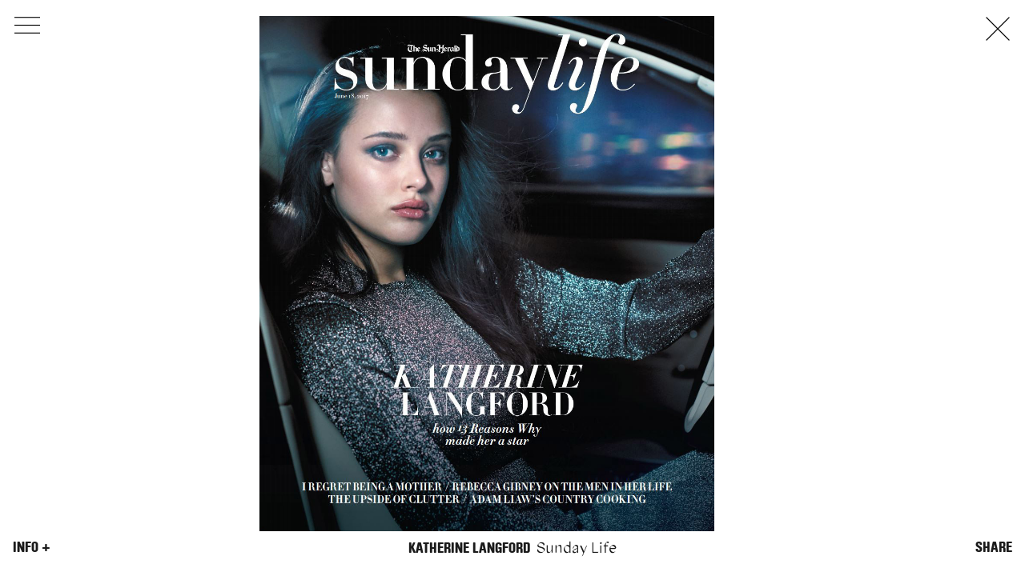

--- FILE ---
content_type: text/html; charset=UTF-8
request_url: https://artist-group.net/projects/sunday-life-pb-cover-katherine-langford
body_size: 3081
content:
<!doctype html>
<html lang="en">

<head>
  <meta charset="utf-8">
  <meta name="viewport" content="width=device-width,initial-scale=1.0">
  <title>Artist Group | Katherine Langford</title>
  <link rel="shortcut icon"
    href="https://artist-group.net/assets/images/favicon.png?v=835aa712df62d80d09b8397abbd0deb944426348" />
      <script src="https://cdn.jsdelivr.net/npm/vanilla-lazyload@19.1.3/dist/lazyload.min.js"></script>    <link rel="stylesheet" href="https://artist-group.net/assets/css/bundle.css?v=eb0f1c4c3dd4467bfb1fbd0932d2d8bb8fca31c3">    <link rel="stylesheet" href="https://unpkg.com/flickity@2/dist/flickity.min.css">    <script>window.KIRBY_HOME = 'https://artist-group.net'</script>
    <script src="https://unpkg.com/jquery@3.2.1/dist/jquery.min.js"></script>    <script src="https://unpkg.com/imagesloaded@4.1.3/imagesloaded.pkgd.min.js"></script>    <script src="https://unpkg.com/waypoints@4.0.1/lib/jquery.waypoints.min.js"></script>    <script src="https://unpkg.com/flickity@2/dist/flickity.pkgd.min.js"></script>    <script src="https://unpkg.com/draggabilly@2.1.1/dist/draggabilly.pkgd.min.js"></script>    <script src="https://cdn.jsdelivr.net/npm/sortablejs@1.6.1/Sortable.min.js"></script>    <script src="https://unpkg.com/packery@2.1.1/dist/packery.pkgd.min.js"></script>    <script src="https://artist-group.net/assets/js/main.js?v=3ebebd7226d6303cd3b0dc374fd03510ecaca34c"></script>          <script async src="https://www.googletagmanager.com/gtag/js?id=UA-108867373-1"></script>
      <script>
        window.dataLayer = window.dataLayer || [];
        function gtag() { dataLayer.push(arguments); }
        gtag('js', new Date());
        gtag('config', 'UA-108867373-1');
      </script>
      </head>

<body data-template="project" data-page="projects/sunday-life-pb-cover-katherine-langford" data-user="">
        <section class="about">
    <div class="about__inner">
      <div class="large large-offset caps about__names">
                  <a href="https://artist-group.net/disciplines/photographer">
            <span class="light">
              Photographer            </span>
          </a>
                                                              <a href="https://artist-group.net/people/georges-antoni">
                <span class="words">
                  Georges Antoni                </span>
              </a> /                                        <a href="https://artist-group.net/people/levon-baird">
                <span class="words">
                  Levon Baird                </span>
              </a> /                                        <a href="https://artist-group.net/people/daniel-goode">
                <span class="words">
                  Daniel Goode                </span>
              </a> /                                        <a href="https://artist-group.net/people/bec-parsons">
                <span class="words">
                  Bec Parsons                </span>
              </a>                                        <a href="https://artist-group.net/disciplines/motion">
            <span class="light">
              Motion            </span>
          </a>
                                                              <a href="https://artist-group.net/people/claudia-rose">
                <span class="words">
                  Claudia Rose                </span>
              </a> /                                        <a href="https://artist-group.net/people/phoebe-wolfe">
                <span class="words">
                  Phoebe Wolfe                </span>
              </a>                                        <a href="https://artist-group.net/disciplines/stylist">
            <span class="light">
              Stylist            </span>
          </a>
                                                              <a href="https://artist-group.net/people/michelle-jank">
                <span class="words">
                  Michelle Jank                </span>
              </a> /                                        <a href="https://artist-group.net/people/rachel-wayman">
                <span class="words">
                  Rachel Wayman                </span>
              </a> /                                        <a href="https://artist-group.net/people/nichhia-wippell">
                <span class="words">
                  Nichhia Wippell                </span>
              </a>                                        <a href="https://artist-group.net/disciplines/set-designer">
            <span class="light">
              Set Stylist            </span>
          </a>
                                                              <a href="https://artist-group.net/people/joseph-gardner">
                <span class="words">
                  JOSEPH GARDNER                </span>
              </a>                                        <a href="https://artist-group.net/disciplines/food-stylist">
            <span class="light">
              Food Stylist            </span>
          </a>
                                                              <a href="https://artist-group.net/people/chris-yuille">
                <span class="words">
                  Chris Yuille                </span>
              </a>                                        <a href="https://artist-group.net/disciplines/hair">
            <span class="light">
              Hair Stylist            </span>
          </a>
                                                              <a href="https://artist-group.net/people/daren-borthwick">
                <span class="words">
                  Daren Borthwick                </span>
              </a> /                                        <a href="https://artist-group.net/people/michael-brennan">
                <span class="words">
                  Michael Brennan                </span>
              </a> /                                        <a href="https://artist-group.net/people/sophie-roberts">
                <span class="words">
                  Sophie Roberts                </span>
              </a>                                        <a href="https://artist-group.net/disciplines/makeup">
            <span class="light">
              Makeup Artist            </span>
          </a>
                                                              <a href="https://artist-group.net/people/peter-beard">
                <span class="words">
                  Peter Beard                </span>
              </a> /                                        <a href="https://artist-group.net/people/stoj">
                <span class="words">
                  Stoj BULIC                </span>
              </a> /                                        <a href="https://artist-group.net/people/gillian-campbell">
                <span class="words">
                  Gillian Campbell                </span>
              </a> /                                        <a href="https://artist-group.net/people/linda-jefferyes">
                <span class="words">
                  Linda Jefferyes                </span>
              </a>                                        <a href="https://artist-group.net/people/richard-bailey">
            <span class="light">
              Archive            </span>
          </a>
                                                              <a href="https://artist-group.net/people/richard-bailey">
                <span class="words">
                  Richard Bailey                </span>
              </a>                                        <a href="https://artist-group.net/people/production">
            <span class="light">
              Production            </span>
          </a>
                            <a href="https://artist-group.net/disciplines/copyright">
            <span class="light">
              ©            </span>
          </a>
                                                            <a href="#about" class="light">Agency</a>
        <br /><br />
      </div>

      <div class="about__text large caps" style="display: none">
        <div class="gutter about-text">
          <p>Artist Group represents some of Australia's most accomplished fashion creative artists: photographers, stylists, film-makers, hair stylists, makeup artists and art directors, producing leading editorial and advertising imagery. </p>
<p>Our team of agents and producers take pride in nourishing outstanding new creative talent. We work collaboratively with editorial and advertising clients to realise excellence in visual content. We fulfil our clients' briefs, small and large, to deliver tailor-made multi-media and multi-format imagery for brands and publications.  </p>
<p>The Artist Group supports our artists and clients through bespoke production, with services including budget negotiation, location scouting and permits, casting, on-set production and full post production.</p>        </div>
        <br />
      </div>

      <div class="about__contact large caps">
        <div class="gutter">
          <br /><br />
          <div class="serif caps">Sydney Office</div>
          <p>36 Jersey Rd<br />
Woollahra NSW 2025<br />
Australia</p>          +61 2 8340 3999<br />
          <a href="/cdn-cgi/l/email-protection#701117151e1309301102041903045d17021f05005e1e1504"><span class="__cf_email__" data-cfemail="ceafa9aba0adb78eafbcbaa7bdbae3a9bca1bbbee0a0abba">[email&#160;protected]</span></a>
        </div>
      </div>
    </div>
  </section>

    
    <div class="trigger">
      <a href="#">
        <span class="trigger--menu">
          <svg xmlns="http://www.w3.org/2000/svg" width="56" height="40" viewBox="0 0 56 40"><title>hamburger</title><line y1="3" x2="56" y2="3" fill="#fff" stroke="#000" stroke-miterlimit="10" stroke-width="5"/><line y1="37" x2="56" y2="37" fill="#fff" stroke="#000" stroke-miterlimit="10" stroke-width="5"/><line y1="20" x2="56" y2="20" fill="#fff" stroke="#000" stroke-miterlimit="10" stroke-width="5"/></svg>        </span>
        <span class="trigger--close">
          <svg xmlns="http://www.w3.org/2000/svg" width="56" height="56" viewBox="0 0 56 56"><title>close</title><line x1="2.83333" y1="2.83333" x2="53.16667" y2="53.16667" fill="#fff" stroke="#000" stroke-miterlimit="10" stroke-width="5"/><line x1="53.16667" y1="2.83333" x2="2.83333" y2="53.16667" fill="#fff" stroke="#000" stroke-miterlimit="10" stroke-width="5"/></svg>        </span>
      </a>
    </div>

    <main class="scroll">
      <div class="space"></div>
      <div class="page">
      

  <div class="project">
    <div class="project__close">
      <a href="#">
        <span class="project__close--close">
          <svg xmlns="http://www.w3.org/2000/svg" width="56" height="56" viewBox="0 0 56 56"><title>close</title><line x1="2.83333" y1="2.83333" x2="53.16667" y2="53.16667" fill="#fff" stroke="#000" stroke-miterlimit="10" stroke-width="5"/><line x1="53.16667" y1="2.83333" x2="2.83333" y2="53.16667" fill="#fff" stroke="#000" stroke-miterlimit="10" stroke-width="5"/></svg>        </span>
      </a>
    </div>

        
      <div class="project__slides">
                              <div class="project__slide" data-type="jpg">
                              <img src="https://artist-group.net/thumbs/projects/sunday-life-pb-cover-katherine-langford/pb_sunday-life_17-06_katherine-langford_01-1054x1202.jpg" alt="">                          </div>
                        </div>
    
          <div class="project__details">
        <div class="project__details__left caps">
                      <span class="project__details__info">
              <a href="#">Info +</a>
            </span>
                  </div>
        <div class="project__details__middle">
          <div class="project__details__title">
            <span
              class="caps">Katherine Langford</span>&ensp;<span
                class="serif"
                style="font-size: 1.03em;">Sunday Life</span>
                      </div>
          <div class="project__details__people caps">
            <br />
                                                            <div>
                                          <span class="sans-regular">
                        <a href="https://artist-group.net/disciplines/makeup">Makeup Artist</a>
                      </span>
                                        <a href="https://artist-group.net/people/peter-beard">Peter Beard</a>
                  </div>
                                                    </div>
        </div>

        <div class="project__details__right caps project__share">
                      <a class="project__share__trigger" href="#">Share</a>
            <span class="project__share__contents">
              <a target="_blank" href="https://www.facebook.com/sharer/sharer.php?u=https%3A%2F%2Fartist-group.net%2Fprojects%2Fsunday-life-pb-cover-katherine-langford">FB</a>
              <a target="_blank" href="https://twitter.com/share?url=https%3A%2F%2Fartist-group.net%2Fprojects%2Fsunday-life-pb-cover-katherine-langford&amp;text=Katherine%20Langford&amp;via=theartistgroup_">TW</a>
              &emsp;
              <a href="#" class="project__share__close">Close</a>
            </span>
                  </div>
      </div>
      </div>

  </div>
  </main>

  <div class="footer caps">
    <div class="footer__left">
      <a href="https://artist-group.net">Artist Group</a>
      &emsp;
      <a href="#top">&uarr;</a>
    </div>
    <!-- 
    <form class="footer__right" action="https://artist-group.us14.list-manage.com/subscribe/post?u=d71ffec24b70175d8b96bd765&amp;id=3c73e2aedc" target="_blank" method="POST">
      <input class="subscribe__input" type="email" name="EMAIL" placeholder="Subscribe" />&ensp;&bull;&ensp;<a target="_blank" href="https://www.facebook.com/THE-ARTIST-GROUP-SYDNEY-304003359664766/">FB</a> <a target="_blank" href="https://www.instagram.com/theartistgroup">IG</a> <a target="_blank" href="https://twitter.com/theartistgroup_">TW</a>
    </form>
    -->
    <div class="footer__right">
      <a href="/internships">Internships</a>&nbsp;&nbsp;
      <a href="https://www.instagram.com/theartistgroup" title="Instagram">IG</a>&nbsp;
      <a href="https://www.linkedin.com/company/the-artist-group_2" title="LinkedIn">LI</a>&nbsp;&nbsp;&nbsp;
    </div>
  </div>
<script data-cfasync="false" src="/cdn-cgi/scripts/5c5dd728/cloudflare-static/email-decode.min.js"></script></body>

</html>

--- FILE ---
content_type: text/css
request_url: https://artist-group.net/assets/css/bundle.css?v=eb0f1c4c3dd4467bfb1fbd0932d2d8bb8fca31c3
body_size: 17420
content:
@font-face {
  font-family: 'Agentur';
  src: url('../fonts/Agentur-Regular.woff');
}

@font-face {
  font-family: 'BrauerNeue';
  src: url('../fonts/lineto-brauerneue-regular.woff');
}

@font-face {
  font-family: 'BrauerNeue Bold';
  src: url('../fonts/lineto-brauerneue-bold.woff');
}

@font-face {
  font-family: 'BrauerNeue Black';
  src: url('../fonts/lineto-brauerneue-black.woff');
}

::-moz-selection {
  background: #1b1b1b;
  color: white;
}

::selection {
  background: #1b1b1b;
  color: white;
}

.serif {
  font-family: "Agentur";
  font-size: 110%;
  font-weight: normal;
}

.sans-regular {
  font-family: "BrauerNeue";
}

.caps, .about h2 {
  text-transform: uppercase;
}

.light, .light2 {
  color: #5a5959;
}

.large {
  font-size: 7.2rem;
  line-height: 0.95;
  font-weight: normal;
}

h2.hide {
  -webkit-transition: opacity 0.2s;
  transition: opacity 0.2s;
}

/*
@media (min-width: $break-large) {
  .large {
    font-size: 7.4rem;
  }
}
*/

@media (max-width: 1200px) {
  .large {
    font-size: 6.2rem;
  }
}

@media (max-width: 640px) {
  .large {
    font-size: 2.4rem;
  }
}

.bold {
  font-weight: bold;
}

.commas > *:not(:last-child):after {
  content: " / ";
}

em {
  font-style: italic;
}

p {
  max-width: 64rem;
}

.indent, p:not(:first-of-type), .about h2 {
  text-indent: 4.8rem;
}

.flex-1 {
  -webkit-box-flex: 1;
      -ms-flex: 1;
          flex: 1;
}

.flex-2 {
  -webkit-box-flex: 2;
      -ms-flex: 2;
          flex: 2;
}

.flex-3 {
  -webkit-box-flex: 3;
      -ms-flex: 3;
          flex: 3;
}

.gutter {
  padding-right: 3.2rem;
}

.image {
  background-size: cover;
  background-position: top left;
  background-repeat: no-repeat;
  /*opacity: 0;*/
  -webkit-transition: opacity 1s cubic-bezier(0.215, 0.61, 0.355, 1);
  transition: opacity 1s cubic-bezier(0.215, 0.61, 0.355, 1)
}

.image.loaded {
  opacity: 1;
}

.large-offset {
  margin-top: -0.4rem;
  margin-left: -0.08em;
}

* {
  -webkit-box-sizing: border-box;
          box-sizing: border-box;
  margin: 0;
  padding: 0;
  font: inherit;
}

html {
  font-size: 8px;
}

@media (max-width: 760px) {

  html {
    font-size: 8px;
  }
}

@media (min-width: 1280px) {

  html {
    font-size: 10px;
  }
}

html {
  // overflow-y: hidden;
}

body {
  font-family: "BrauerNeue Black", sans-serif;
  font-size: 1.8rem;
  line-height: 1.2;
  height: 100vh;
  width: 100vw;
  overflow: hidden;
  -webkit-font-smoothing: antialiased;
  background: #f7ece9;
  color: #1b1b1b;
  overflow-y: hidden;
}

body:after {
  content: "";
  position: fixed;
  top: 0;
  left: 0;
  bottom: 0;
  right: 0;
  background: white;
  display: block;
  z-index: 9999;
  opacity: 1;
  -webkit-transition: opacity 0.5s cubic-bezier(0.215, 0.61, 0.355, 1);
  transition: opacity 0.5s cubic-bezier(0.215, 0.61, 0.355, 1);
  pointer-events: none;
}

body.loaded:after {
  opacity: 0;
}

a {
  color: inherit;
  text-decoration: none
}

a:not(.no-hover):hover, a.active {
  color: #5a5959;
}

img {
  max-width: 100%;
  display: block;
}

.about, main {
  padding-left: 7.6rem;
}

@media (max-width: 640px) {

  .about, main {
    padding-left: 1.8rem;
    padding-top: 5.6rem;
  }
}

.about {
  height: 100vh;
  overflow-x: hidden;
  overflow-y: auto;
  position: fixed;
  width: 100%;
  padding-right: 3.2rem;
  font-family: "BrauerNeue Black";
  padding-bottom: 10.2rem;
}

.about p {
    max-width: none;
    text-indent: 0;
  }

.about .light {
    color: inherit;
    font-family: "Agentur";
    opacity: 1;
  }

.about__inner {
    width: 100%;
    min-height: 100%;
  }

.about__names {
    margin-top: 1.1rem;
  }

/*&:hover {
         span {
         position: relative;
          z-index: 7;
          opacity: 1!important;
        }
      }*/

.about__names a img {
        position: fixed;
        top: 50%;
        width: auto;
        max-height: 80vh;
        max-width: 50vw;
        left: 50%;
        -webkit-transform: translate(-50%, -50%);
                transform: translate(-50%, -50%);
        /*box-shadow: 0.4rem 0.4rem 1.2rem rgba(0, 0, 0, 0.35);*/
        z-index: 6;
        pointer-events: none;
        opacity: 0.96;
        display: none;
      }

.about__names a:not(:hover) img {
  display: none;
}

.about__text {
    font-family: "BrauerNeue";
  }

.about__text .first-word {
      font-family: "BrauerNeue Black";
    }

.about .about-text {
    padding-top: 1.3rem;
  }

@media (min-width: 641px) {

  .about__contact {
    font-size: 3.6rem;
  }
}

main {
  background: #f7ece9;
  position: relative;
  z-index: 2;
  height: 100vh;
  overflow-y: auto;
  overflow-x: hidden;
  -webkit-box-shadow: 0 0 2.4rem rgba(0, 0, 0, 0.5);
          box-shadow: 0 0 2.4rem rgba(0, 0, 0, 0.5);
  padding-right: calc(7.6rem - 3.2rem);
  padding-bottom: 8rem;
}

body[data-template="person"] main, body[data-page="home"] main, body[data-template="discipline"] main, body[data-template="internships"] main, body[data-template="project"] main {
    background: white;
  }

main.beige {
  background: #f7ece9 !important;
}

body.menu-open main {
    -webkit-transform: translateY(calc(100vh + 2.4rem));
            transform: translateY(calc(100vh + 2.4rem));
  }

main {
  -webkit-transition: background 1s cubic-bezier(0.215, 0.61, 0.355, 1), -webkit-transform 1s cubic-bezier(0.215, 0.61, 0.355, 1);
  transition: background 1s cubic-bezier(0.215, 0.61, 0.355, 1), -webkit-transform 1s cubic-bezier(0.215, 0.61, 0.355, 1);
  transition: transform 1s cubic-bezier(0.215, 0.61, 0.355, 1), background 1s cubic-bezier(0.215, 0.61, 0.355, 1);
  transition: transform 1s cubic-bezier(0.215, 0.61, 0.355, 1), background 1s cubic-bezier(0.215, 0.61, 0.355, 1), -webkit-transform 1s cubic-bezier(0.215, 0.61, 0.355, 1);
  -webkit-transform: translateY(0);
          transform: translateY(0);
}

.masthead {
  position: fixed;
  -webkit-transition: opacity 0.5s cubic-bezier(0.215, 0.61, 0.355, 1);
  transition: opacity 0.5s cubic-bezier(0.215, 0.61, 0.355, 1);
  opacity: 1;
  z-index: 5;
  top: 0;
  left: 0;
  width: 100%;
  height: 100%;
  background: #f7ece9;
}

body.scrolled .masthead, body.menu-open .masthead {
    opacity: 0;
  }

.masthead svg {
    position: absolute;
    top: 50%;
    left: 50%;
    -webkit-transform: translate(-50%, -50%);
            transform: translate(-50%, -50%);
    width: 60vw;
    height: auto;
  }

a[href="#top"] {
  opacity: 0;
  -webkit-transition: opacity 0.5s cubic-bezier(0.215, 0.61, 0.355, 1);
  transition: opacity 0.5s cubic-bezier(0.215, 0.61, 0.355, 1);
}

body.scrolled a[href="#top"] {
  opacity: 1;
}

.home {
  padding-top: 1.6rem;
}

.home__text {
    font-size: 4.8rem;
    line-height: 1.1;
    margin: 20rem 15%;
  }

@media (max-width: 1280px) {

  .home__text {

    /*
font-size: 8px;
*/
    margin-left: 4rem !important;
    margin-right: 4rem !important;
  }
}

.home__text p {
      max-width: 100%;
}

.home__feature {
    margin-top: -1.6rem;
    margin-left: -7.6rem;
    width: 100vw;
    height: 100vh;
    display: -webkit-box;
    display: -ms-flexbox;
    display: flex;
    -ms-flex-wrap: wrap;
        flex-wrap: wrap;
    -webkit-transition: opacity 0.5s cubic-bezier(0.215, 0.61, 0.355, 1);
    transition: opacity 0.5s cubic-bezier(0.215, 0.61, 0.355, 1);
    opacity: 0.7;
}

body.scrolled .home__feature {
      opacity: 1;
    }

.home__feature__caption {
      display: block;
      position: absolute;
      width: 100%;
      text-align: left;
      padding-top: 0.8rem;
    }

.home__feature__caption .serif {
        margin-top: 0.3rem;
      }

.home__feature__block {
      width: 50vw;
      height: 100vh;
    }

.home__feature__block__in {
        padding: 7.5%;
        padding-bottom: calc(7.5% + 3.6rem);
        position: relative;
        left: 5%;
      }

.home__feature__block:nth-of-type(2) .home__feature__block__in {
        padding: 20%;
        padding-bottom: calc(20% + 3.6rem);
        left: -5%;
      }

.home__feature__block img {
        display: inline-block;
        max-height: 100%;
        max-width: 100%;
        margin: 0 auto;
        vertical-align: middle;
      }

.home__feature__block__link {
        position: absolute;
        top: 0;
        left: 0;
        bottom: 0;
        right: 0;
      }

.home__feature__block__in {
        display: block;
        height: 100%;
        text-align: center;
      }

.home__feature__block__in2 {
        margin: 0 auto;
        display: block;
        white-space: nowrap;
        height: 100%
      }

.home__feature__block__in2:after {
  content: " ";
  display: inline-block;
  vertical-align: middle;
  height: 100%;
}

.home__feature__block__in3 {
        display: inline-block;
        position: relative;
        height: 100%;
        white-space: normal;
      }

.page, .about__inner {
  max-width: 1800px;
  margin: auto;
}

.page-title {
  position: absolute;
  top: 1.6rem;
  left: 0;
  text-indent: 0;
  width: 100%;
  text-align: center;
}

.trigger, .project__close {
  position: fixed;
  top: 2rem;
  left: 1.8rem;
  z-index: 3;
}

.trigger svg, .project__close svg {
    overflow: visible;
    width: 3.2rem;
    height: auto;
  }

.trigger svg line, .project__close svg line {
      stroke-width: 2;
      // vector-effect: non-scaling-stroke;
    }

.project__close {
  left: auto;
  right: 1.8rem;
}

body:not(.menu-open) .trigger--close, body.menu-open .trigger--menu, body:not(.project-open)[data-template="portfolio"] .trigger--close {
    display: none;
  }

body.project-open .trigger {
    z-index: 100001;
  }

.gallery {
  margin-top: 2rem;
}

.gallery--default {
  width: calc(100% + 4.8rem);
}

.gallery--default .gallery__item {
    margin-bottom: 1.6rem;
    width: calc(100% * 1 / 4);
  }

.discipline-page .gallery--default .gallery__item {
      margin-bottom: 0.8rem;
    }

.gallery--default .gallery__item.is-dragging {
  z-index: 2;
  pointer-events: none;
}

.gallery--default .gallery__item[data-col="3"] {
  width: calc(100% * 1 / 3);
}

.gallery--default .gallery__item[data-col="2"] {
  width: calc(100% * 1 / 2);
}

.gallery--default .gallery__item[data-col="1"] {
  width: calc(100% * 1 / 1);
}

.gallery--default .gallery__item--sizer {
      width: calc(100% * 1 / 12);
}

@media (max-width: 1280px) {

  .gallery--default .gallery__item {
    width: calc(100% * 1 / 3);
  }

  .gallery--default .gallery__item--sizer {
        width: calc(100% * 1 / 3);
  }
}

@media (max-width: 760px) {

  .gallery--default .gallery__item {
    width: calc(100% * 1 / 2);
  }

  .gallery--default .gallery__item--sizer {
        width: calc(100% * 1 / 2);
  }
}

.gallery--default .gallery__item__inner {
      padding-right: 1.8rem;
}

body[data-template="discipline"] .gallery--default .gallery__item__inner {
        padding-right: 3.6rem;
      }

.gallery--default .gallery__item__caption {
      padding-top: 0.8rem;
}

.gallery--list {
  display: -webkit-box;
  display: -ms-flexbox;
  display: flex;
}

.gallery--list .gallery__images, .gallery--list .gallery__items {
    width: calc(100% * 1 / 2);
  }

.gallery--list .gallery__images {
    display: -webkit-box;
    display: -ms-flexbox;
    display: flex;
    -webkit-box-orient: vertical;
    -webkit-box-direction: normal;
        -ms-flex-direction: column;
            flex-direction: column;
    margin-bottom: 3.2rem;
    padding-right: 1.2rem;
    position: relative;
    height: 50vh;
  }

.gallery--list .gallery__images .gallery__image {
      top: 0;
      left: 0;
      width: 100%;
      height: 50vh;
      position: absolute;
      visibility: hidden;
    }

.gallery--list .gallery__images .gallery__image .image {
        position: absolute;
        top: 0;
        left: 0;
        bottom: 0;
        right: 0;
        background-position: center;
        background-repeat: no-repeat;
        background-size: contain;
      }

.gallery--list .gallery__images .gallery__image--selected {
        visibility: visible;
      }

.gallery--list .gallery__items {
    padding-left: 2.4rem;
  }

.gallery--list .gallery__items .gallery__item {
      -webkit-column-break-inside: avoid;
              break-inside: avoid;
      display: block;
    }

.gallery--list .gallery__items .gallery__item--selected {
        color: #5a5959;
      }

.gallery--slider {
  margin-left: -7.6rem;
  width: calc(100% + 12rem);
}

.gallery--slider .gallery__slide {
    margin-right: 3.2rem;
    -webkit-transform: translateX(7.6rem);
            transform: translateX(7.6rem);
    opacity: 1;
    -webkit-transition: opacity 0.5s cubic-bezier(0.215, 0.61, 0.355, 1);
    transition: opacity 0.5s cubic-bezier(0.215, 0.61, 0.355, 1);
  }

.gallery--slider .gallery__slide__caption {
      padding-top: 0.8rem;
    }

.gallery--slider .gallery__slide--out {
      opacity: 0;
    }

.gallery--slider .gallery__slide__image {
      width: 0;
      position: relative;
      background-size: contain;
      background-repeat: no-repeat;
      background-position: top left;
    }

.gallery--slider .gallery__slide__image a {
        position: absolute;
        top: 0;
        left: 0;
        bottom: 0;
        right: 0;
      }

.person {
  -webkit-transform: translateZ(0);
          transform: translateZ(0);
}

.person p, .person ol, .person ul {
    max-width: 80rem;
  }

.person__discipline {
    position: absolute;
    top: 1.9rem;
  }

@media (max-width: 640px) {

  .person__discipline {
    top: 1.6rem;
  }
}

.person__heading {
    margin-bottom: 4.8rem;
    margin-left: calc(100% * 6 / 12);
    padding-left: 2.7rem;
    position: -webkit-sticky;
    position: sticky;
    top: 0;
    z-index: 2;
    font-family: "BrauerNeue Black";
}

@media (max-width: 640px) {

  .person__heading {
    position: relative;
  }
}

.person__heading h2 {
      padding-top: 1.4rem;
}

.person__info {
    margin-bottom: 14.4rem;
    display: -webkit-box;
    display: -ms-flexbox;
    display: flex;
}

.person__info p {
      text-indent: 0 !important;
      margin-bottom: 1.2em;
    }

.person__info:not(.person__info--top) {
      font-size: 2.4rem;
    }

.person__info--top {
      text-transform: uppercase;
    }

.person__info__left {
      width: calc(100% * 3 / 12);
      margin-left: calc(100% * 3 / 12);
    }

.person__info__left, .person__info__right {
      padding-left: 1.6rem;
    }

.person__info__right {
      width: calc(100% * 6 / 12);
      padding-left: 2.4rem;
    }

.person__section {
    margin-top: 24rem;
}

@media (max-width: 640px) {

  .person__section {
    margin-top: 7.6rem;
  }
}

.person__section--list {
      min-height: calc(100vh - 7.6rem);
}

.person__section--first {
      margin-top: 0;
}

.person__section h2 {
      padding-top: 1.5rem;
      position: -webkit-sticky;
      position: sticky;
}

@media (max-width: 640px) {

  .person__section h2 {
    position: relative;
  }
}

.person__section h2 {
  top: -0.4rem;
  z-index: 3;
  max-width: calc(50vw - 5.6rem);
}

.person__section h2#bio {
  margin-bottom: 0.95em;
  padding-top: 7.6rem;
  margin-top: 0;
}

.person__bio {
    margin-bottom: 1.6rem;
}

@media (max-width: 640px) {

  .person__bio {
    min-height: 100vh;
  }
}

.person__bio__text {
      font-family: "BrauerNeue";
}

.person__bio__text .first-word {
        font-family: "BrauerNeue Black";
      }

.footer, .project__details {
  position: fixed;
  bottom: 0;
  left: 0;
  width: 100%;
  z-index: 3;
  padding: 1.6rem;
  padding-bottom: 1.2rem;
  padding-top: 1rem;
}

.footer {
  display: -webkit-box;
  display: -ms-flexbox;
  display: flex;
  -webkit-box-pack: justify;
      -ms-flex-pack: justify;
          justify-content: space-between;
  -webkit-transition: opacity 0.25s cubic-bezier(0.215, 0.61, 0.355, 1);
  transition: opacity 0.25s cubic-bezier(0.215, 0.61, 0.355, 1);
  opacity: 1;
  pointer-events: none;
}

.footer > * {
    pointer-events: initial;
  }

/*body.menu-open &, */

body[data-template="project"] .footer, body[data-template="portfolio"] .footer {
    opacity: 0;
    pointer-events: none;
  }

body[data-template="project"] .footer > *, body[data-template="portfolio"] .footer > * {
      pointer-events: none !important;
    }

.footer__right input {
      text-transform: uppercase;
      color: inherit;
      background: none;
      border: none
    }

.footer__right input:not(:focus) {
  width: 7.6rem;
}

.footer__right input:not(:focus)::-webkit-input-placeholder {
  color: inherit;
}

.footer__right input:not(:focus):-ms-input-placeholder {
  color: inherit;
}

.footer__right input:not(:focus)::placeholder {
  color: inherit;
}

.project__slides {
    position: fixed !important;
    top: 0;
    left: 0;
    bottom: 0;
    right: 0;
    background: white;
  }

.project__embed {
    position: fixed !important;
    top: 0;
    left: 0;
    bottom: 0;
    right: 0
  }

.project__embed > div {
  position: fixed !important;
  padding: 0 !important;
  position: absolute;
  top: 1rem;
  left: 1rem;
  right: 1rem;
  bottom: 7rem;
}

.project__details {
    position: fixed;
    bottom: 0;
    left: 0;
    right: 0;
    display: -webkit-box;
    display: -ms-flexbox;
    display: flex;
    background: white;
    -webkit-transition: -webkit-transform 0.5s cubic-bezier(0.215, 0.61, 0.355, 1);
    transition: -webkit-transform 0.5s cubic-bezier(0.215, 0.61, 0.355, 1);
    transition: transform 0.5s cubic-bezier(0.215, 0.61, 0.355, 1);
    transition: transform 0.5s cubic-bezier(0.215, 0.61, 0.355, 1), -webkit-transform 0.5s cubic-bezier(0.215, 0.61, 0.355, 1);
    -webkit-transform: translateY(calc(100% - 5.6rem));
            transform: translateY(calc(100% - 5.6rem));
    padding-bottom: 3.6rem
  }

.project__details.open {
  -webkit-transform: translateY(0);
          transform: translateY(0);
}

.project__details:not(.open) .project__details__people {
      opacity: 0;
}

.project__details__people {
      -webkit-transition: opacity 0.5s cubic-bezier(0.215, 0.61, 0.355, 1);
      transition: opacity 0.5s cubic-bezier(0.215, 0.61, 0.355, 1);
}

.project__details__left, .project__details__right {
      width: 24rem;
}

.project__details__right {
      text-align: right;
}

.project__details__middle {
      -webkit-box-flex: 1;
          -ms-flex: 1;
              flex: 1;
      text-align: center;
}

.project__slide {
    height: 100vh;
    position: relative;
    padding-top: 2rem;
    padding-bottom: 5.2rem;
    padding-left: 0.9rem;
    padding-right: 0.9rem
  }

.project__slide:not(.is-selected) {
  cursor: pointer;
}

.project__slide img, .project__slide video {
      width: auto !important;
      height: 100%;
      max-width: none !important;
}

.project__slide video {
      padding: 10vw;
}

.project__share__trigger {
      display: inline;
    }

.project__share__contents {
      display: none;
    }

.project__share--open .project__share__trigger {
        display: none;
      }

.project__share--open .project__share__contents {
        display: inline;
      }

.edit-button {
  position: fixed;
  top: 0;
  right: 0;
  z-index: 7;
  margin: 1.8rem;
}

.project-frame {
  position: fixed;
  top: 0;
  left: 0;
  width: 100vw;
  height: 100vh;
  z-index: 10000;
  pointer-events: none;
}

.project-frame > main {
    pointer-events: initial;
  }

[data-template="home"] .gallery {
  -webkit-transition-property: opacity;
  transition-property: opacity;
  -webkit-transition-duration: 0.5s;
          transition-duration: 0.5s;
}

.create-portfolio h2 {
    margin-bottom: 1.2rem;
  }

.create-portfolio__header {
    background: #f7ece9;
    position: -webkit-sticky;
    position: sticky;
    top: 0;
    padding-top: 2.4rem;
    z-index: 3;
    border-bottom: 1px solid;
    margin-bottom: 2.4rem;
    padding-left: 2px;
    margin-left: -2px;
    width: calc(100% + 2px);
  }

.create-portfolio__header__buttons {
      position: absolute;
      right: 0;
      bottom: 1.2rem;
    }

.create-portfolio__inputs {
    margin-bottom: 1.2rem;
  }

.create-portfolio__project {
    margin-bottom: 4.8rem;
  }

.create-portfolio__project__images {
      display: -webkit-box;
      display: -ms-flexbox;
      display: flex;
      -ms-flex-wrap: wrap;
          flex-wrap: wrap;
    }

.create-portfolio__project__images img {
        width: auto;
        height: 20rem;
      }

.create-portfolio__image {
    margin-right: 1.2rem;
    margin-bottom: 1.2rem;
    position: relative;
    cursor: pointer
  }

.create-portfolio__image:not(:hover) input[type="checkbox"] {
  opacity: 0;
}

.create-portfolio__image input[type="checkbox"] {
      position: absolute;
      top: 0.4rem;
      right: 0.4rem;
}

.create-portfolio__image input[type="checkbox"]:checked {
  opacity: 1 !important;
}

.create-portfolio__image input[type="checkbox"]:checked + img {
  outline: 2px solid rgb(59, 153, 252);
}

.create-portfolio__selected {
    position: fixed;
    bottom: 0;
    left: 0;
    background: white;
    width: 100%;
    height: 12rem;
    -webkit-box-shadow: 0 0 2.4rem rgba(0, 0, 0, 0.4);
            box-shadow: 0 0 2.4rem rgba(0, 0, 0, 0.4);
  }

.create-portfolio__selected .sortable-ghost {
      cursor: -webkit-grabbing;
      cursor: grabbing;
    }

.create-portfolio__selected__initial, .create-portfolio__selected__end {
      position: fixed;
      bottom: 0;
      height: 12rem;
      width: 8rem;
      background: white;
      z-index: 2;
      cursor: pointer;
      -webkit-user-select: none;
         -moz-user-select: none;
          -ms-user-select: none;
              user-select: none;
    }

.create-portfolio__selected__initial span, .create-portfolio__selected__end span {
        position: absolute;
        top: 50%;
        left: 50%;
        -webkit-transform: translate(-50%, -50%);
                transform: translate(-50%, -50%);
      }

.create-portfolio__selected__initial {
      left: 0;
      border-right: 1px solid #ccc;
    }

.create-portfolio__selected__end {
      right: 0;
      border-left: 1px solid #ccc;
    }

.create-portfolio__selected__wrap {
      width: 100%;
      overflow-y: auto;
      white-space: nowrap;
      padding-left: 8rem;
      padding-right: 8rem;
    }

.create-portfolio__selected span.wrap {
      padding: 1.2rem 1.2rem 0.8rem;
      display: inline-block;
      border-right: 1px solid #ccc;
      z-index: 1;
      cursor: -webkit-grab;
      cursor: grab;
      background: white;
      position: relative
    }

.create-portfolio__selected span.wrap:last-of-type {
  border-right: none;
}

.create-portfolio__selected span.wrap input[type="checkbox"] {
        position: absolute;
        top: 0.6rem;
        right: 0.6rem;
}

.create-portfolio__selected span.wrap:not(:hover) input[type="checkbox"] {
  display: none;
}

.create-portfolio__selected span.wrap:hover {
  z-index: 2;
  -webkit-box-shadow: 0 0 8px rgba(0, 0, 0, 0.6);
          box-shadow: 0 0 8px rgba(0, 0, 0, 0.6);
}

.create-portfolio__selected img {
      width: auto;
      height: 10rem;
    }

.copyright-text, .content-text {
  max-width: calc(50vw - 4.6rem);
}

@media (max-width: 1200px) {

  .copyright-text, .content-text {
    max-width: 100%;
  }
}

.copyright-text p, .copyright-text ol, .copyright-text ul, .content-text p, .content-text ol, .content-text ul {
    display: block;
    text-indent: 0;
}

.copyright-text ol, .copyright-text ul, .content-text ol, .content-text ul {
    list-style-position: inside;
}

.copyright-text p, .copyright-text ol, .copyright-text ol > li, .copyright-text ul, .copyright-text ul > li, .content-text p, .content-text ol, .content-text ol > li, .content-text ul, .content-text ul > li {
    margin-bottom: 1.2em;
}

.copyright-text strong, .content-text strong {
    font-weight: bold;
}

.discipline-page {
  margin-bottom: 1rem;
}

.discipline-page .gallery__item__caption {
    line-height: 0.85;
  }

.footer.background, body[data-template="discipline"] .footer, body[data-template="person"] .footer {
  background-color: white;
}

.footer.beige {
  background-color: #f7ece9 !important;
}

@media (max-width: 640px) {
  .not-mobile {
    display: none;
  }
}

[data-template="create-portfolio"] {
  overflow-y: auto;
  height: auto;
}

[data-template="create-portfolio"] .about {
    display: none;
  }

[data-template="create-portfolio"] main {
    min-height: 100vh;
    height: auto;
    overflow-y: initial;
    -webkit-transform: none !important;
            transform: none !important;
  }

[data-template="create-portfolio"] .trigger {
    display: none;
  }

[data-template="create-portfolio"] .footer {
    display: none;
  }

.gallery__item__image.image {
  background: rgba(0, 0, 0, 0.02);
  position: relative;
  overflow: hidden;
  display: -webkit-box;
  display: -ms-flexbox;
  display: flex;
  -webkit-box-pack: center;
      -ms-flex-pack: center;
          justify-content: center;
}

.gallery__item__image.image img.lazy {
    position: absolute;
    width: 100%;
    height: auto;
    top: 0;
    opacity: 0;
  }

.gallery__item__image.image img.lazy:not(.initial) {
    -webkit-transition: opacity 0.5s cubic-bezier(0.215, 0.61, 0.355, 1);
    transition: opacity 0.5s cubic-bezier(0.215, 0.61, 0.355, 1);
  }

.gallery__item__image.image img.lazy.loaded {
    opacity: 1;
  }

/* HTML: <div class="loader"></div> */

.loader {
  position: absolute;
  top: 50%;
  -webkit-transform: translateY(-50%);
          transform: translateY(-50%);
  opacity: 0.03;
  width: 45px;
  aspect-ratio: 1;
  background: no-repeat repeating-linear-gradient(90deg, #000 0 calc(100% / 7), #0000 0 calc(200% / 7)), no-repeat repeating-linear-gradient(90deg, #000 0 calc(100% / 7), #0000 0 calc(200% / 7)), no-repeat repeating-linear-gradient(90deg, #000 0 calc(100% / 7), #0000 0 calc(200% / 7)), no-repeat repeating-linear-gradient(90deg, #000 0 calc(100% / 7), #0000 0 calc(200% / 7));
  background-size: 140% 26%;
  -webkit-animation: l26 0.75s infinite linear;
          animation: l26 0.75s infinite linear;
}

@-webkit-keyframes l26 {
  0%, 5% {
    background-position: 0 calc(0 * 100% / 3), 0 calc(1 * 100% / 3), 0 calc(2 * 100% / 3), 0 calc(3 * 100% / 3);
  }
  20% {
    background-position: 50% calc(0 * 100% / 3), 0 calc(1 * 100% / 3), 0 calc(2 * 100% / 3), 0 calc(3 * 100% / 3);
  }
  40% {
    background-position: 100% calc(0 * 100% / 3), 50% calc(1 * 100% / 3), 0 calc(2 * 100% / 3), 0 calc(3 * 100% / 3);
  }
  60% {
    background-position: 100% calc(0 * 100% / 3), 100% calc(1 * 100% / 3), 50% calc(2 * 100% / 3), 0 calc(3 * 100% / 3);
  }
  80% {
    background-position: 100% calc(0 * 100% / 3), 100% calc(1 * 100% / 3), 100% calc(2 * 100% / 3),
      50% calc(3 * 100% / 3);
  }
  95%, 100% {
    background-position: 100% calc(0 * 100% / 3), 100% calc(1 * 100% / 3), 100% calc(2 * 100% / 3),
      100% calc(3 * 100% / 3);
  }
}

@keyframes l26 {
  0%, 5% {
    background-position: 0 calc(0 * 100% / 3), 0 calc(1 * 100% / 3), 0 calc(2 * 100% / 3), 0 calc(3 * 100% / 3);
  }
  20% {
    background-position: 50% calc(0 * 100% / 3), 0 calc(1 * 100% / 3), 0 calc(2 * 100% / 3), 0 calc(3 * 100% / 3);
  }
  40% {
    background-position: 100% calc(0 * 100% / 3), 50% calc(1 * 100% / 3), 0 calc(2 * 100% / 3), 0 calc(3 * 100% / 3);
  }
  60% {
    background-position: 100% calc(0 * 100% / 3), 100% calc(1 * 100% / 3), 50% calc(2 * 100% / 3), 0 calc(3 * 100% / 3);
  }
  80% {
    background-position: 100% calc(0 * 100% / 3), 100% calc(1 * 100% / 3), 100% calc(2 * 100% / 3),
      50% calc(3 * 100% / 3);
  }
  95%, 100% {
    background-position: 100% calc(0 * 100% / 3), 100% calc(1 * 100% / 3), 100% calc(2 * 100% / 3),
      100% calc(3 * 100% / 3);
  }
}

/*# sourceMappingURL=[data-uri] */

--- FILE ---
content_type: text/javascript; charset=utf-8
request_url: https://unpkg.com/draggabilly@2.1.1/dist/draggabilly.pkgd.min.js
body_size: 3920
content:
/*!
 * Draggabilly PACKAGED v2.1.1
 * Make that shiz draggable
 * http://draggabilly.desandro.com
 * MIT license
 */

!function(t,i){"function"==typeof define&&define.amd?define("jquery-bridget/jquery-bridget",["jquery"],function(e){i(t,e)}):"object"==typeof module&&module.exports?module.exports=i(t,require("jquery")):t.jQueryBridget=i(t,t.jQuery)}(window,function(t,i){function e(e,r,a){function d(t,i,n){var o,r="$()."+e+'("'+i+'")';return t.each(function(t,d){var h=a.data(d,e);if(!h)return void s(e+" not initialized. Cannot call methods, i.e. "+r);var u=h[i];if(!u||"_"==i.charAt(0))return void s(r+" is not a valid method");var c=u.apply(h,n);o=void 0===o?c:o}),void 0!==o?o:t}function h(t,i){t.each(function(t,n){var o=a.data(n,e);o?(o.option(i),o._init()):(o=new r(n,i),a.data(n,e,o))})}a=a||i||t.jQuery,a&&(r.prototype.option||(r.prototype.option=function(t){a.isPlainObject(t)&&(this.options=a.extend(!0,this.options,t))}),a.fn[e]=function(t){if("string"==typeof t){var i=o.call(arguments,1);return d(this,t,i)}return h(this,t),this},n(a))}function n(t){!t||t&&t.bridget||(t.bridget=e)}var o=Array.prototype.slice,r=t.console,s="undefined"==typeof r?function(){}:function(t){r.error(t)};return n(i||t.jQuery),e}),function(t,i){"function"==typeof define&&define.amd?define("get-size/get-size",[],function(){return i()}):"object"==typeof module&&module.exports?module.exports=i():t.getSize=i()}(window,function(){function t(t){var i=parseFloat(t),e=-1==t.indexOf("%")&&!isNaN(i);return e&&i}function i(){}function e(){for(var t={width:0,height:0,innerWidth:0,innerHeight:0,outerWidth:0,outerHeight:0},i=0;h>i;i++){var e=d[i];t[e]=0}return t}function n(t){var i=getComputedStyle(t);return i||a("Style returned "+i+". Are you running this code in a hidden iframe on Firefox? See http://bit.ly/getsizebug1"),i}function o(){if(!u){u=!0;var i=document.createElement("div");i.style.width="200px",i.style.padding="1px 2px 3px 4px",i.style.borderStyle="solid",i.style.borderWidth="1px 2px 3px 4px",i.style.boxSizing="border-box";var e=document.body||document.documentElement;e.appendChild(i);var o=n(i);r.isBoxSizeOuter=s=200==t(o.width),e.removeChild(i)}}function r(i){if(o(),"string"==typeof i&&(i=document.querySelector(i)),i&&"object"==typeof i&&i.nodeType){var r=n(i);if("none"==r.display)return e();var a={};a.width=i.offsetWidth,a.height=i.offsetHeight;for(var u=a.isBorderBox="border-box"==r.boxSizing,c=0;h>c;c++){var p=d[c],f=r[p],g=parseFloat(f);a[p]=isNaN(g)?0:g}var l=a.paddingLeft+a.paddingRight,v=a.paddingTop+a.paddingBottom,m=a.marginLeft+a.marginRight,y=a.marginTop+a.marginBottom,b=a.borderLeftWidth+a.borderRightWidth,P=a.borderTopWidth+a.borderBottomWidth,E=u&&s,_=t(r.width);_!==!1&&(a.width=_+(E?0:l+b));var x=t(r.height);return x!==!1&&(a.height=x+(E?0:v+P)),a.innerWidth=a.width-(l+b),a.innerHeight=a.height-(v+P),a.outerWidth=a.width+m,a.outerHeight=a.height+y,a}}var s,a="undefined"==typeof console?i:function(t){console.error(t)},d=["paddingLeft","paddingRight","paddingTop","paddingBottom","marginLeft","marginRight","marginTop","marginBottom","borderLeftWidth","borderRightWidth","borderTopWidth","borderBottomWidth"],h=d.length,u=!1;return r}),function(t,i){"function"==typeof define&&define.amd?define("ev-emitter/ev-emitter",i):"object"==typeof module&&module.exports?module.exports=i():t.EvEmitter=i()}("undefined"!=typeof window?window:this,function(){function t(){}var i=t.prototype;return i.on=function(t,i){if(t&&i){var e=this._events=this._events||{},n=e[t]=e[t]||[];return-1==n.indexOf(i)&&n.push(i),this}},i.once=function(t,i){if(t&&i){this.on(t,i);var e=this._onceEvents=this._onceEvents||{},n=e[t]=e[t]||{};return n[i]=!0,this}},i.off=function(t,i){var e=this._events&&this._events[t];if(e&&e.length){var n=e.indexOf(i);return-1!=n&&e.splice(n,1),this}},i.emitEvent=function(t,i){var e=this._events&&this._events[t];if(e&&e.length){var n=0,o=e[n];i=i||[];for(var r=this._onceEvents&&this._onceEvents[t];o;){var s=r&&r[o];s&&(this.off(t,o),delete r[o]),o.apply(this,i),n+=s?0:1,o=e[n]}return this}},t}),function(t,i){"function"==typeof define&&define.amd?define("unipointer/unipointer",["ev-emitter/ev-emitter"],function(e){return i(t,e)}):"object"==typeof module&&module.exports?module.exports=i(t,require("ev-emitter")):t.Unipointer=i(t,t.EvEmitter)}(window,function(t,i){function e(){}function n(){}var o=n.prototype=Object.create(i.prototype);o.bindStartEvent=function(t){this._bindStartEvent(t,!0)},o.unbindStartEvent=function(t){this._bindStartEvent(t,!1)},o._bindStartEvent=function(i,e){e=void 0===e?!0:!!e;var n=e?"addEventListener":"removeEventListener";t.navigator.pointerEnabled?i[n]("pointerdown",this):t.navigator.msPointerEnabled?i[n]("MSPointerDown",this):(i[n]("mousedown",this),i[n]("touchstart",this))},o.handleEvent=function(t){var i="on"+t.type;this[i]&&this[i](t)},o.getTouch=function(t){for(var i=0;i<t.length;i++){var e=t[i];if(e.identifier==this.pointerIdentifier)return e}},o.onmousedown=function(t){var i=t.button;i&&0!==i&&1!==i||this._pointerDown(t,t)},o.ontouchstart=function(t){this._pointerDown(t,t.changedTouches[0])},o.onMSPointerDown=o.onpointerdown=function(t){this._pointerDown(t,t)},o._pointerDown=function(t,i){this.isPointerDown||(this.isPointerDown=!0,this.pointerIdentifier=void 0!==i.pointerId?i.pointerId:i.identifier,this.pointerDown(t,i))},o.pointerDown=function(t,i){this._bindPostStartEvents(t),this.emitEvent("pointerDown",[t,i])};var r={mousedown:["mousemove","mouseup"],touchstart:["touchmove","touchend","touchcancel"],pointerdown:["pointermove","pointerup","pointercancel"],MSPointerDown:["MSPointerMove","MSPointerUp","MSPointerCancel"]};return o._bindPostStartEvents=function(i){if(i){var e=r[i.type];e.forEach(function(i){t.addEventListener(i,this)},this),this._boundPointerEvents=e}},o._unbindPostStartEvents=function(){this._boundPointerEvents&&(this._boundPointerEvents.forEach(function(i){t.removeEventListener(i,this)},this),delete this._boundPointerEvents)},o.onmousemove=function(t){this._pointerMove(t,t)},o.onMSPointerMove=o.onpointermove=function(t){t.pointerId==this.pointerIdentifier&&this._pointerMove(t,t)},o.ontouchmove=function(t){var i=this.getTouch(t.changedTouches);i&&this._pointerMove(t,i)},o._pointerMove=function(t,i){this.pointerMove(t,i)},o.pointerMove=function(t,i){this.emitEvent("pointerMove",[t,i])},o.onmouseup=function(t){this._pointerUp(t,t)},o.onMSPointerUp=o.onpointerup=function(t){t.pointerId==this.pointerIdentifier&&this._pointerUp(t,t)},o.ontouchend=function(t){var i=this.getTouch(t.changedTouches);i&&this._pointerUp(t,i)},o._pointerUp=function(t,i){this._pointerDone(),this.pointerUp(t,i)},o.pointerUp=function(t,i){this.emitEvent("pointerUp",[t,i])},o._pointerDone=function(){this.isPointerDown=!1,delete this.pointerIdentifier,this._unbindPostStartEvents(),this.pointerDone()},o.pointerDone=e,o.onMSPointerCancel=o.onpointercancel=function(t){t.pointerId==this.pointerIdentifier&&this._pointerCancel(t,t)},o.ontouchcancel=function(t){var i=this.getTouch(t.changedTouches);i&&this._pointerCancel(t,i)},o._pointerCancel=function(t,i){this._pointerDone(),this.pointerCancel(t,i)},o.pointerCancel=function(t,i){this.emitEvent("pointerCancel",[t,i])},n.getPointerPoint=function(t){return{x:t.pageX,y:t.pageY}},n}),function(t,i){"function"==typeof define&&define.amd?define("unidragger/unidragger",["unipointer/unipointer"],function(e){return i(t,e)}):"object"==typeof module&&module.exports?module.exports=i(t,require("unipointer")):t.Unidragger=i(t,t.Unipointer)}(window,function(t,i){function e(){}function n(){}var o=n.prototype=Object.create(i.prototype);o.bindHandles=function(){this._bindHandles(!0)},o.unbindHandles=function(){this._bindHandles(!1)};var r=t.navigator;return o._bindHandles=function(t){t=void 0===t?!0:!!t;var i;i=r.pointerEnabled?function(i){i.style.touchAction=t?"none":""}:r.msPointerEnabled?function(i){i.style.msTouchAction=t?"none":""}:e;for(var n=t?"addEventListener":"removeEventListener",o=0;o<this.handles.length;o++){var s=this.handles[o];this._bindStartEvent(s,t),i(s),s[n]("click",this)}},o.pointerDown=function(t,i){if("INPUT"==t.target.nodeName&&"range"==t.target.type)return this.isPointerDown=!1,void delete this.pointerIdentifier;this._dragPointerDown(t,i);var e=document.activeElement;e&&e.blur&&e.blur(),this._bindPostStartEvents(t),this.emitEvent("pointerDown",[t,i])},o._dragPointerDown=function(t,e){this.pointerDownPoint=i.getPointerPoint(e);var n=this.canPreventDefaultOnPointerDown(t,e);n&&t.preventDefault()},o.canPreventDefaultOnPointerDown=function(t){return"SELECT"!=t.target.nodeName},o.pointerMove=function(t,i){var e=this._dragPointerMove(t,i);this.emitEvent("pointerMove",[t,i,e]),this._dragMove(t,i,e)},o._dragPointerMove=function(t,e){var n=i.getPointerPoint(e),o={x:n.x-this.pointerDownPoint.x,y:n.y-this.pointerDownPoint.y};return!this.isDragging&&this.hasDragStarted(o)&&this._dragStart(t,e),o},o.hasDragStarted=function(t){return Math.abs(t.x)>3||Math.abs(t.y)>3},o.pointerUp=function(t,i){this.emitEvent("pointerUp",[t,i]),this._dragPointerUp(t,i)},o._dragPointerUp=function(t,i){this.isDragging?this._dragEnd(t,i):this._staticClick(t,i)},o._dragStart=function(t,e){this.isDragging=!0,this.dragStartPoint=i.getPointerPoint(e),this.isPreventingClicks=!0,this.dragStart(t,e)},o.dragStart=function(t,i){this.emitEvent("dragStart",[t,i])},o._dragMove=function(t,i,e){this.isDragging&&this.dragMove(t,i,e)},o.dragMove=function(t,i,e){t.preventDefault(),this.emitEvent("dragMove",[t,i,e])},o._dragEnd=function(t,i){this.isDragging=!1,setTimeout(function(){delete this.isPreventingClicks}.bind(this)),this.dragEnd(t,i)},o.dragEnd=function(t,i){this.emitEvent("dragEnd",[t,i])},o.onclick=function(t){this.isPreventingClicks&&t.preventDefault()},o._staticClick=function(t,i){if(!this.isIgnoringMouseUp||"mouseup"!=t.type){var e=t.target.nodeName;("INPUT"==e||"TEXTAREA"==e)&&t.target.focus(),this.staticClick(t,i),"mouseup"!=t.type&&(this.isIgnoringMouseUp=!0,setTimeout(function(){delete this.isIgnoringMouseUp}.bind(this),400))}},o.staticClick=function(t,i){this.emitEvent("staticClick",[t,i])},n.getPointerPoint=i.getPointerPoint,n}),function(t,i){"function"==typeof define&&define.amd?define(["get-size/get-size","unidragger/unidragger"],function(e,n){return i(t,e,n)}):"object"==typeof module&&module.exports?module.exports=i(t,require("get-size"),require("unidragger")):t.Draggabilly=i(t,t.getSize,t.Unidragger)}(window,function(t,i,e){function n(){}function o(t,i){for(var e in i)t[e]=i[e];return t}function r(t){return t instanceof HTMLElement}function s(t,i){this.element="string"==typeof t?d.querySelector(t):t,f&&(this.$element=f(this.element)),this.options=o({},this.constructor.defaults),this.option(i),this._create()}function a(t,i,e){return e=e||"round",i?Math[e](t/i)*i:t}var d=t.document,h=t.requestAnimationFrame||t.webkitRequestAnimationFrame||t.mozRequestAnimationFrame,u=0;h||(h=function(t){var i=(new Date).getTime(),e=Math.max(0,16-(i-u)),n=setTimeout(t,e);return u=i+e,n});var c=d.documentElement,p="string"==typeof c.style.transform?"transform":"WebkitTransform",f=t.jQuery,g=s.prototype=Object.create(e.prototype);s.defaults={},g.option=function(t){o(this.options,t)};var l={relative:!0,absolute:!0,fixed:!0};return g._create=function(){this.position={},this._getPosition(),this.startPoint={x:0,y:0},this.dragPoint={x:0,y:0},this.startPosition=o({},this.position);var t=getComputedStyle(this.element);l[t.position]||(this.element.style.position="relative"),this.enable(),this.setHandles()},g.setHandles=function(){this.handles=this.options.handle?this.element.querySelectorAll(this.options.handle):[this.element],this.bindHandles()},g.dispatchEvent=function(i,e,n){var o=[e].concat(n);this.emitEvent(i,o);var r=t.jQuery;if(r&&this.$element)if(e){var s=r.Event(e);s.type=i,this.$element.trigger(s,n)}else this.$element.trigger(i,n)},g._getPosition=function(){var t=getComputedStyle(this.element),i=this._getPositionCoord(t.left,"width"),e=this._getPositionCoord(t.top,"height");this.position.x=isNaN(i)?0:i,this.position.y=isNaN(e)?0:e,this._addTransformPosition(t)},g._getPositionCoord=function(t,e){if(-1!=t.indexOf("%")){var n=i(this.element.parentNode);return n?parseFloat(t)/100*n[e]:0}return parseInt(t,10)},g._addTransformPosition=function(t){var i=t[p];if(0===i.indexOf("matrix")){var e=i.split(","),n=0===i.indexOf("matrix3d")?12:4,o=parseInt(e[n],10),r=parseInt(e[n+1],10);this.position.x+=o,this.position.y+=r}},g.pointerDown=function(t,i){this._dragPointerDown(t,i);var e=d.activeElement;e&&e.blur&&e!=d.body&&e.blur(),this._bindPostStartEvents(t),this.element.classList.add("is-pointer-down"),this.dispatchEvent("pointerDown",t,[i])},g.pointerMove=function(t,i){var e=this._dragPointerMove(t,i);this.dispatchEvent("pointerMove",t,[i,e]),this._dragMove(t,i,e)},g.dragStart=function(t,i){this.isEnabled&&(this._getPosition(),this.measureContainment(),this.startPosition.x=this.position.x,this.startPosition.y=this.position.y,this.setLeftTop(),this.dragPoint.x=0,this.dragPoint.y=0,this.element.classList.add("is-dragging"),this.dispatchEvent("dragStart",t,[i]),this.animate())},g.measureContainment=function(){var t=this.options.containment;if(t){var e=r(t)?t:"string"==typeof t?d.querySelector(t):this.element.parentNode,n=i(this.element),o=i(e),s=this.element.getBoundingClientRect(),a=e.getBoundingClientRect(),h=o.borderLeftWidth+o.borderRightWidth,u=o.borderTopWidth+o.borderBottomWidth,c=this.relativeStartPosition={x:s.left-(a.left+o.borderLeftWidth),y:s.top-(a.top+o.borderTopWidth)};this.containSize={width:o.width-h-c.x-n.width,height:o.height-u-c.y-n.height}}},g.dragMove=function(t,i,e){if(this.isEnabled){var n=e.x,o=e.y,r=this.options.grid,s=r&&r[0],d=r&&r[1];n=a(n,s),o=a(o,d),n=this.containDrag("x",n,s),o=this.containDrag("y",o,d),n="y"==this.options.axis?0:n,o="x"==this.options.axis?0:o,this.position.x=this.startPosition.x+n,this.position.y=this.startPosition.y+o,this.dragPoint.x=n,this.dragPoint.y=o,this.dispatchEvent("dragMove",t,[i,e])}},g.containDrag=function(t,i,e){if(!this.options.containment)return i;var n="x"==t?"width":"height",o=this.relativeStartPosition[t],r=a(-o,e,"ceil"),s=this.containSize[n];return s=a(s,e,"floor"),Math.min(s,Math.max(r,i))},g.pointerUp=function(t,i){this.element.classList.remove("is-pointer-down"),this.dispatchEvent("pointerUp",t,[i]),this._dragPointerUp(t,i)},g.dragEnd=function(t,i){this.isEnabled&&(p&&(this.element.style[p]="",this.setLeftTop()),this.element.classList.remove("is-dragging"),this.dispatchEvent("dragEnd",t,[i]))},g.animate=function(){if(this.isDragging){this.positionDrag();var t=this;h(function(){t.animate()})}},g.setLeftTop=function(){this.element.style.left=this.position.x+"px",this.element.style.top=this.position.y+"px"},g.positionDrag=function(){this.element.style[p]="translate3d( "+this.dragPoint.x+"px, "+this.dragPoint.y+"px, 0)"},g.staticClick=function(t,i){this.dispatchEvent("staticClick",t,[i])},g.enable=function(){this.isEnabled=!0},g.disable=function(){this.isEnabled=!1,this.isDragging&&this.dragEnd()},g.destroy=function(){this.disable(),this.element.style[p]="",this.element.style.left="",this.element.style.top="",this.element.style.position="",this.unbindHandles(),this.$element&&this.$element.removeData("draggabilly")},g._init=n,f&&f.bridget&&f.bridget("draggabilly",s),s});